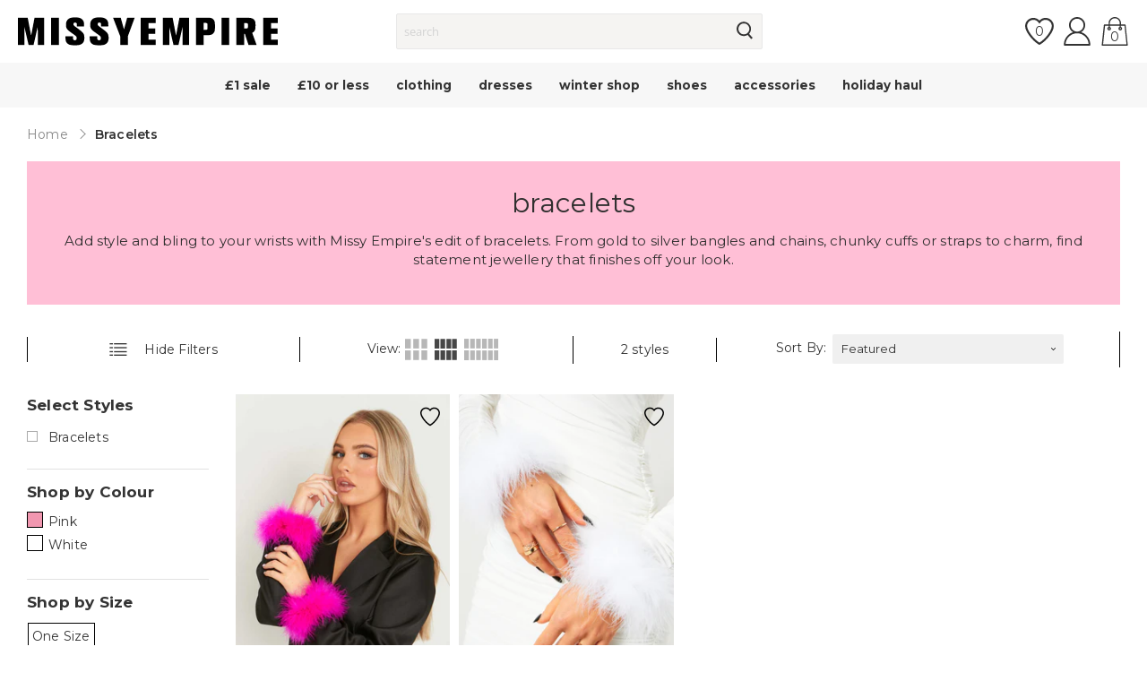

--- FILE ---
content_type: text/javascript; charset=utf-8
request_url: https://www.missyempire.com/en-us/products/connie-pink-feather-snap-cuffs-set-of-2.js
body_size: 500
content:
{"id":7292771664051,"title":"Connie Pink Feather Snap Cuffs Set Of 2","handle":"connie-pink-feather-snap-cuffs-set-of-2","description":"\u003cp\u003e\u003cb\u003ePinkÂ Feather Snap Cuffs Set Of 2\u003c\/b\u003e\u003cbr\u003e\u003c\/p\u003e\n\u003cp\u003eThe must have addition to your outfit, ourÂ Connie PinkÂ Feather Snap Cuffs Set Of 2, snap these around you wrists, these feather features are super cute, giving you look some extra glam.\u003c\/p\u003e","published_at":"2022-10-30T09:27:28+00:00","created_at":"2022-10-30T09:27:33+00:00","vendor":"MISSYEMPIRE","type":"Occasion-Where?, Pink, Going Out, Date Night, Summer","tags":["accessories","accessories\/bracelets","autumn-shop","christmas\/party-outfits","latest-trends","latest-trends\/paint-it-pink","latest-trends\/summer-in-the-city","party-wear","shop-by-occasion","shop-by-occasion\/first-dates","shop-by-occasion\/going-out-out","shop-by-occasion\/occasion-shop","shop-by-occasion\/the-party-edit","shop-by-occasion\/winter-party","the-party-edit","winter-clothing"],"price":100,"price_min":100,"price_max":100,"available":true,"price_varies":false,"compare_at_price":1700,"compare_at_price_min":1700,"compare_at_price_max":1700,"compare_at_price_varies":false,"variants":[{"id":42133025915059,"title":"One Size","option1":"One Size","option2":null,"option3":null,"sku":"ME7516P-Onesize","requires_shipping":true,"taxable":true,"featured_image":null,"available":true,"name":"Connie Pink Feather Snap Cuffs Set Of 2 - One Size","public_title":"One Size","options":["One Size"],"price":100,"weight":100,"compare_at_price":1700,"inventory_management":"shopify","barcode":null,"quantity_rule":{"min":1,"max":null,"increment":1},"quantity_price_breaks":[],"requires_selling_plan":false,"selling_plan_allocations":[]}],"images":["\/\/cdn.shopify.com\/s\/files\/1\/0613\/4189\/2787\/products\/me7516p-28-10-2022-hhmai-jpg_eb6e0c69-da8a-46ee-a42f-8f1046d1aea3.jpg?v=1693493156"],"featured_image":"\/\/cdn.shopify.com\/s\/files\/1\/0613\/4189\/2787\/products\/me7516p-28-10-2022-hhmai-jpg_eb6e0c69-da8a-46ee-a42f-8f1046d1aea3.jpg?v=1693493156","options":[{"name":"Size","position":1,"values":["One Size"]}],"url":"\/en-us\/products\/connie-pink-feather-snap-cuffs-set-of-2","media":[{"alt":null,"id":24552696873139,"position":1,"preview_image":{"aspect_ratio":0.702,"height":1734,"width":1218,"src":"https:\/\/cdn.shopify.com\/s\/files\/1\/0613\/4189\/2787\/products\/me7516p-28-10-2022-hhmai-jpg_eb6e0c69-da8a-46ee-a42f-8f1046d1aea3.jpg?v=1693493156"},"aspect_ratio":0.702,"height":1734,"media_type":"image","src":"https:\/\/cdn.shopify.com\/s\/files\/1\/0613\/4189\/2787\/products\/me7516p-28-10-2022-hhmai-jpg_eb6e0c69-da8a-46ee-a42f-8f1046d1aea3.jpg?v=1693493156","width":1218}],"requires_selling_plan":false,"selling_plan_groups":[]}

--- FILE ---
content_type: application/javascript; charset=utf-8
request_url: https://cdn.jsdelivr.net/npm/@appmate/wishlist@4.14.1/liquid.js
body_size: 3126
content:
var w=Object.defineProperty;var y=Object.getOwnPropertyDescriptor;var g=(o,e,t,i)=>{for(var s=i>1?void 0:i?y(e,t):e,r=o.length-1,n;r>=0;r--)(n=o[r])&&(s=(i?n(e,t,s):n(s))||s);return i&&s&&w(e,t,s),s};import{Liquid as T}from"https://cdn.jsdelivr.net/npm/liquidjs@9.42.0/+esm";import{html as k,unsafeStatic as A}from"https://cdn.jsdelivr.net/npm/lit@2.3.1/static-html.js/+esm";var u=class{constructor(e){this.mapWishlistState=(e,t="minimal")=>{var i;return{id:e.id,public_id:e.publicId,is_mine:e.isMine,num_items:e.numItems,items:t==="all"?(i=e.items)==null?void 0:i.map(s=>({id:s.id})):void 0}};this.mapProductInfo=e=>({product_id:e.productId,variant_id:e.variantId,in_wishlist:e.inWishlist,wishlist_item_id:e.wishlistItemId});this.mapWishlistItem=e=>{var t,i,s,r;return{id:e.id,loading:!((t=e.product)!=null&&t.url)&&!((i=e.product)!=null&&i.hidden),hidden:!!((s=e.product)!=null&&s.hidden),selected_variant_id:e.selectedVariantId,product:(r=e.product)!=null&&r.url?this.mapShopifyProduct(e):e.product}};this.utils=e.utils}mapShopifyProduct(e){var n;let t=e.product,i=this.utils.product.getFirstAvailableVariant({product:t}),s=this.utils.product.getSelectedVariant({product:t,selectedVariantId:e.selectedVariantId}),r=(n=s!=null?s:i)!=null?n:t.variants[0];return{...t,selected_variant:s,first_available_variant:i,selected_or_first_available_variant:r,has_only_default_variant:t.variants.length===1}}camelToSnakeCase(e){return e.replace(/[A-Z]/g,t=>`_${t.toLowerCase()}`)}objectToSnakeCase(e){return typeof e!="object"?e:Object.fromEntries(Object.entries(e).map(([t,i])=>{if(typeof i=="function")return[t,null];let s=this.camelToSnakeCase(t);return Array.isArray(i)?[s,i.map(r=>this.objectToSnakeCase(r))]:i&&typeof i=="object"?[s,this.objectToSnakeCase(i)]:[s,i]}))}};var _=o=>function(){let e=a=>{var d;return o.utils.url.getVariantUrl(a.url,(d=a.selected_variant)==null?void 0:d.id)},t=(a,...d)=>o.utils.url.getImageUrl(a,b(d)),i=(a="")=>o.utils.url.getFileUrl(a),s=(a="",d)=>o.utils.url.getImageUrl({src:o.utils.url.getFileUrl(a.replace(".",`_${d}.`))}),r=a=>o.utils.money.formatMoney(a),n=(a,...d)=>d.length?this.parseAndRenderSync(o.utils.locale.translate(a),b(d)):o.utils.locale.translate(a),l=(a="")=>a.toLowerCase().trim().replace(/[^a-zA-Z0-9]/g,"-").replace(/[-]{2,}/g,"-");this.registerFilter("variant_url",e),this.registerFilter("image_url",t),this.registerFilter("file_url",i),this.registerFilter("file_img_url",s),this.registerFilter("money",r),this.registerFilter("t",n),this.registerFilter("handle",l),this.registerFilter("handleize",l)},b=o=>o.reduce((e,[t,i])=>i?{...e,[t]:i}:e,{});import{from as L,fromEvent as f,isObservable as I,of as S}from"https://cdn.jsdelivr.net/npm/rxjs@7.5.6/+esm";import{filter as U,first as C,switchMap as E,tap as v}from"https://cdn.jsdelivr.net/npm/rxjs@7.5.6/operators/+esm";import{LitElement as x}from"https://cdn.jsdelivr.net/npm/lit@2.3.1/+esm";import{state as F}from"https://cdn.jsdelivr.net/npm/lit@2.3.1/decorators.js/+esm";import{combineLatest as W,distinctUntilChanged as P,map as h,of as q}from"https://cdn.jsdelivr.net/npm/rxjs@7.5.6/+esm";var p=class{constructor(e){this.stateConfig={loading:"eager"};(this.host=e).addController(this)}get app(){if(!window.WishlistKing)throw new Error("Wishlist King SDK not initialized");return window.WishlistKing}hostConnected(){}hostDisconnected(){}parseStateConfig(e){var t;return{loading:(t=e.loading)!=null?t:"eager",wishlist:this.parseWishlistStateConfig(e),wishlistItem:this.parseWishlistItemStateConfig(e),productInfo:this.parseProductInfoStateConfig(e)}}parseWishlistStateConfig({wishlist:e}){var i;let t=(i=this.host.dataset.wishlistId)!=null?i:"mine";if(!!e)return{format:typeof e=="string"?e:"minimal",params:{wishlistId:t}}}parseWishlistItemStateConfig({wishlistItem:e}){let{wishlistId:t="mine",wishlistItemId:i}=this.host.dataset;if(!(!e||!i))return{params:{wishlistId:t,wishlistItemId:i}}}parseProductInfoStateConfig({productInfo:e}){let{wishlistId:t="mine",productHandle:i,productId:s,variantId:r}=this.host.dataset;if(!!e)return{params:{wishlistId:t,productHandle:i,productId:s?parseInt(s):void 0,variantId:r?parseInt(r):void 0}}}observe(e){this.stateConfig=this.parseStateConfig(this.host.getStateConfig());let t=[];if(this.stateConfig.wishlist){let{wishlistId:i="mine"}=this.stateConfig.wishlist.params;t.push(this.app.state.observeWishlist({format:this.stateConfig.wishlist.format,wishlistId:i}).pipe(h(s=>({wishlist:s}))))}if(this.stateConfig.productInfo){let{productId:i,productHandle:s,variantId:r}=this.stateConfig.productInfo.params;if(!i&&!s)throw new Error("Product id or handle is required");t.push(this.app.state.observeProductInfo({productHandle:s,productId:i,variantId:r,strategy:e}).pipe(h(n=>({productInfo:n}))))}if(this.stateConfig.wishlistItem){let{wishlistId:i,wishlistItemId:s}=this.stateConfig.wishlistItem.params;if(!i)throw new Error("Wishlist id is required");if(!s)throw new Error("Wishlist item id is required");t.push(this.app.state.observeWishlistItem({wishlistId:i,wishlistItemId:s}).pipe(h(r=>({wishlistItem:r}))))}return t.length||t.push(q({})),W(t).pipe(h(i=>i.reduce((s,r)=>r.wishlist?{...s,wishlist:r.wishlist}:r.wishlistItem?{...s,wishlistItem:r.wishlistItem}:r.productInfo?{...s,productInfo:r.productInfo}:s,{})),P((i,s)=>JSON.stringify(i)===JSON.stringify(s)))}getFallback(){this.stateConfig=this.parseStateConfig(this.host.getStateConfig());let e={};if(this.stateConfig.wishlist){let{wishlistId:t="mine"}=this.stateConfig.wishlist.params;e.wishlist={id:t,isMine:t==="mine",numItems:0,items:void 0}}if(this.stateConfig.productInfo){let{productId:t=0,variantId:i=0}=this.stateConfig.productInfo.params;e.productInfo={productId:t,variantId:i,inWishlist:!1}}if(this.stateConfig.wishlistItem){let{wishlistId:t,wishlistItemId:i}=this.stateConfig.wishlistItem.params;if(!t)throw new Error("Wishlist id is required");if(!i)throw new Error("Wishlist item id is required");e.wishlistItem={id:i,product:{id:0,handle:"",hidden:!1}}}return e}};var c=class extends x{constructor(){super();this.connected=!1;this.cleanupMethods=[];this.eventPending=!1;this.state={};this.stateCtrl=new p(this)}get app(){return this.stateCtrl.app}static get observedAttributes(){return[...super.observedAttributes,"data-wishlist-id","data-wishlist-item-id","data-product-handle","data-product-id","data-variant-id"]}appReadyCallback(){}beforeNextState(t){}connect(){if(!this.connected){if(!window.WishlistKing){f(document,"wk:app:ready").pipe(C()).subscribe(()=>this.connect());return}if(!this.app.stylesLoaded){f(document,"wk:app:load-styles:success").pipe(C()).subscribe(()=>this.connect());return}this.connected=!0,this.init(),this.appReadyCallback()}}getStateConfig(){return{}}getTranslation(t){var i;return(i=window.WishlistKing)!=null&&i.utils.locale?window.WishlistKing.utils.locale.translate(t):t}init(){let{loading:t}=this.getStateConfig();t==="lazy"?(this.initFallbackState(),this.initObserver()):this.initState()}updateState(t){var i;this.state={...(i=this.state)!=null?i:{},...t}}createRenderRoot(){return this}connectedCallback(){super.connectedCallback(),this.innerHTML="",this.initEvents(),this.connect()}disconnectedCallback(){var t,i;super.disconnectedCallback(),this.connected=!1,this.cleanupMethods.forEach(s=>s()),(t=this.subscription)==null||t.unsubscribe(),(i=this.observer)==null||i.disconnect()}attributeChangedCallback(t,i,s){super.attributeChangedCallback(t,i,s),this.connected&&this.initState("cache-first")}shouldUpdate(t){return this.connected?super.shouldUpdate(t):!1}initState(t){this.subscription&&this.subscription.unsubscribe(),this.subscription=this.stateCtrl.observe(t).subscribe(i=>{this.updateState(i)})}initFallbackState(){let t=this.stateCtrl.getFallback();t&&this.updateState(t)}initObserver(){this.observer=new IntersectionObserver(t=>this.handleIntersect(t),{root:null,rootMargin:"0px"}),this.observer.observe(this)}handleIntersect([t]){var i;t.isIntersecting&&((i=this.observer)==null||i.disconnect(),this.initState())}getEventConfig(){return{}}initEvents(){let t=this.getEventConfig();if(!t)return;let i=Object.entries(t).map(([s,r])=>{let[n,l]=s.split(/ (.*)/s);return this.subscribeToEvent({eventName:n,selector:l,handler:r})});this.cleanupMethods.push(()=>i.forEach(s=>s.unsubscribe()))}subscribeToEvent({eventName:t,handler:i,selector:s}){return f(this,t).pipe(v(r=>{this.eventPending&&r.preventDefault()}),U(()=>!this.eventPending),v(()=>{this.eventPending=!0}),E(r=>{let n=null;if(s&&r.target instanceof HTMLElement&&(n=r.target.closest(s)),s&&!n)return S(null);let l=i.bind(this)(r,s?n:r.currentTarget);return I(l)?l:typeof(l==null?void 0:l.then)=="function"?L(l):S(l)})).subscribe(()=>{this.eventPending=!1})}unlessEventPending(t){let i=()=>this.eventPending=!0,s=()=>this.eventPending=!1;return r=>{if(this.eventPending){t.preventDefault();return}i();let n=r.bind(this)(t);I(n)?n.subscribe(()=>s()):typeof(n==null?void 0:n.then)=="function"?n.then(()=>s()).catch(l=>{throw s(),l}):s()}}};g([F()],c.prototype,"state",2);var m=class extends c{static get properties(){return{}}init(){super.init(),this.dataUtil=new u({utils:this.app.utils}),this.globals={settings:{login_required:this.app.settings.loginRequired},customer:this.app.customer,shop:{currency:this.app.config.shop.currency,customer_accounts_enabled:this.app.config.shop.customerAccountsEnabled,domain:this.app.config.shop.domain,money_format:this.app.config.shop.moneyFormat,name:this.app.config.shop.name,permanent_domain:this.app.config.shop.permanentDomain},routes:{root_url:this.app.routes.rootUrl,wishlist_url:this.app.routes.wishlistUrl,account_url:this.app.routes.accountUrl,account_login_url:this.app.routes.accountLoginUrl,account_logout_url:this.app.routes.accountLogoutUrl,account_register_url:this.app.routes.accountRegisterUrl,account_addresses_url:this.app.routes.accountAddressesUrl,collections_url:this.app.routes.collectionsUrl,all_products_collection_url:this.app.routes.allProductsCollectionUrl,search_url:this.app.routes.searchUrl,predictive_search_url:this.app.routes.predictiveSearchUrl,cart_url:this.app.routes.cartUrl,cart_add_url:this.app.routes.cartAddUrl,cart_change_url:this.app.routes.cartChangeUrl,cart_clear_url:this.app.routes.cartClearUrl,cart_update_url:this.app.routes.cartUpdateUrl,product_recommendations_url:this.app.routes.productRecommendationsUrl}},this.liquidEngine=new T({cache:!0,relativeReference:!1}),this.liquidEngine.plugin(_(this.app)),this.initTemplate()}disconnectedCallback(){super.disconnectedCallback(),this.parsedTemplates=void 0}getLiquidTemplate(){return""}getLiquidData(){return{}}initTemplate(){if(this.parsedTemplates)return this.parsedTemplates;if(!this.liquidEngine)throw new Error("Liquid engine not initialized");return this.parsedTemplates=this.liquidEngine.parse(this.getLiquidTemplate()),this.parsedTemplates}render(){var l,a;if(!this.parsedTemplates||!this.liquidEngine||!this.dataUtil)return;let{wishlist:t,wishlistItem:i,productInfo:s}=(l=this.state)!=null?l:{},r={...this.dataUtil.objectToSnakeCase(this.getLiquidData()),wishlist:t?this.dataUtil.mapWishlistState(t,(a=this.stateCtrl.stateConfig.wishlist)==null?void 0:a.format):void 0,wishlist_item:i?this.dataUtil.mapWishlistItem(i):void 0,product_info:s?this.dataUtil.mapProductInfo(s):void 0},n=this.liquidEngine.renderSync(this.parsedTemplates,r,{globals:this.globals});return k`${A(n)}`}};export{u as LiquidDataUtil,m as LiquidElement};


--- FILE ---
content_type: text/javascript
request_url: https://www.missyempire.com/cdn/shop/t/37/assets/mage-trim-input.min.js?v=135520218776330479111760694359
body_size: -654
content:
$.widget("mage.trimInput",{options:{cache:{}},_create:function(){this.options.cache.input=$(this.element),this._bind()},_bind:function(){this.options.cache.input.length&&this._on(this.options.cache.input,{change:this._trimInput,keyup:this._trimInput,paste:this._trimInput})},_trimInput:function(){var t=this.options.cache.input.get(0).selectionStart,i=this.options.cache.input.get(0).selectionEnd,n=this._getInputValue().trim();this.options.cache.input.val(n),null!==t&&null!==i&&this.options.cache.input.get(0).setSelectionRange(t,i)},_getInputValue:function(){return this.options.cache.input.val()}}),$(document).ready(function(){$("input[type=email]").trimInput()});

--- FILE ---
content_type: text/javascript; charset=utf-8
request_url: https://www.missyempire.com/en-us/products/connie-white-feather-snap-cuffs-set-of-2.js
body_size: 107
content:
{"id":7292771631283,"title":"Connie White Feather Snap Cuffs Set Of 2","handle":"connie-white-feather-snap-cuffs-set-of-2","description":"\u003cp\u003e\u003cb\u003eWhite Feather Snap Cuffs Set Of 2\u003c\/b\u003e\u003cbr\u003e\u003c\/p\u003e\u003cp\u003eThe must have addition to your outfit, ourÂ Connie White Feather Snap Cuffs Set Of 2, snap these around you wrists, these feather features are super cute, giving you look some extra glam.\u003c\/p\u003e","published_at":"2022-10-30T09:27:21+00:00","created_at":"2022-10-30T09:27:27+00:00","vendor":"MISSYEMPIRE","type":"Accessories \u003e Bracelets, Accessories, Halloween, Going Out, Date Night","tags":["accessories","accessories\/bracelets","autumn-shop","christmas\/party-outfits","latest-trends","latest-trends\/all-of-the-whites","latest-trends\/autumn-winter","latest-trends\/christmas-shop","latest-trends\/halloween","latest-trends\/jeans-and-a-cute-tops","new-in","new-in\/back-in-stock","new-in\/new-in-accessories","party-wear","shop-by-occasion","shop-by-occasion\/first-dates","shop-by-occasion\/going-out-out","shop-by-occasion\/late-to-the-party","shop-by-occasion\/out-out-edit","shop-by-occasion\/the-party-edit","shop-by-occasion\/winter-party","the-party-edit","winter-clothing"],"price":300,"price_min":300,"price_max":300,"available":true,"price_varies":false,"compare_at_price":1700,"compare_at_price_min":1700,"compare_at_price_max":1700,"compare_at_price_varies":false,"variants":[{"id":42133025816755,"title":"One Size","option1":"One Size","option2":null,"option3":null,"sku":"ME7516W-Onesize","requires_shipping":true,"taxable":true,"featured_image":null,"available":true,"name":"Connie White Feather Snap Cuffs Set Of 2 - One Size","public_title":"One Size","options":["One Size"],"price":300,"weight":40,"compare_at_price":1700,"inventory_management":"shopify","barcode":null,"quantity_rule":{"min":1,"max":null,"increment":1},"quantity_price_breaks":[],"requires_selling_plan":false,"selling_plan_allocations":[]}],"images":["\/\/cdn.shopify.com\/s\/files\/1\/0613\/4189\/2787\/products\/ME7516W--1447.jpg?v=1704279777"],"featured_image":"\/\/cdn.shopify.com\/s\/files\/1\/0613\/4189\/2787\/products\/ME7516W--1447.jpg?v=1704279777","options":[{"name":"Size","position":1,"values":["One Size"]}],"url":"\/en-us\/products\/connie-white-feather-snap-cuffs-set-of-2","media":[{"alt":null,"id":24769294139571,"position":1,"preview_image":{"aspect_ratio":0.702,"height":1734,"width":1218,"src":"https:\/\/cdn.shopify.com\/s\/files\/1\/0613\/4189\/2787\/products\/ME7516W--1447.jpg?v=1704279777"},"aspect_ratio":0.702,"height":1734,"media_type":"image","src":"https:\/\/cdn.shopify.com\/s\/files\/1\/0613\/4189\/2787\/products\/ME7516W--1447.jpg?v=1704279777","width":1218}],"requires_selling_plan":false,"selling_plan_groups":[]}